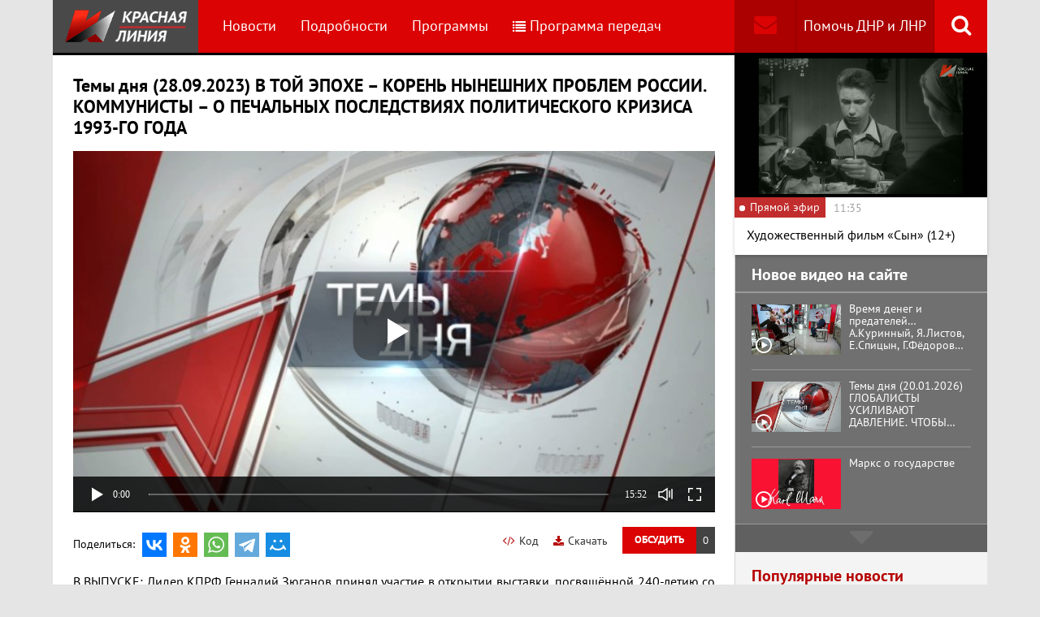

--- FILE ---
content_type: text/html; charset=UTF-8
request_url: https://www.rline.tv/programs/temy-dnya/video-303569/
body_size: 13827
content:
<!DOCTYPE html>
<html class="no-js" lang="ru">
<head>
    <meta charset="utf-8">
    <meta http-equiv="X-UA-Compatible" content="IE=edge,chrome=1">
	<title>Темы дня (28.09.2023) В ТОЙ ЭПОХЕ – КОРЕНЬ НЫНЕШНИХ ПРОБЛЕМ РОССИИ. КОММУНИСТЫ – О ПЕЧАЛЬНЫХ ПОСЛЕДСТВИЯХ ПОЛИТИЧЕСКОГО КРИЗИСА 1993-ГО ГОДА - Программа Темы дня - телеканал «Красная Линия»</title>

    <meta name="keywords" content="политические новости россии, телеканал, КПРФ, онлайн тв, rline, политические новости, новости политики, интернет тв, онлайн политические новости, красная линия" />
<meta name="description" content="В ВЫПУСКЕ: Лидер КПРФ Геннадий Зюганов принял участие в открытии выставки, посвящённой 240-летию со дня основания Севастополя. В той эпохе – корень ны..." />

    <meta name="viewport" content="width=device-width">
	<meta property="og:title" content="Темы дня (28.09.2023) В ТОЙ ЭПОХЕ – КОРЕНЬ НЫНЕШНИХ ПРОБЛЕМ РОССИИ. КОММУНИСТЫ – О ПЕЧАЛЬНЫХ ПОСЛЕДСТВИЯХ ПОЛИТИЧЕСКОГО КРИЗИСА 1993-ГО ГОДА - Программа Темы дня" />
	<meta property="og:description" content="В ВЫПУСКЕ: Лидер КПРФ Геннадий Зюганов принял участие в открытии выставки, посвящённой 240-летию со дня основания Севастополя. В той эпохе – корень ны..." />
    <meta property="og:image" content="https://s55424.cdn.ngenix.net/upload/iblock/120/iivpaj179ve7x7q59n5130zrvsnjg719/Temy-dnya-2020_03_20.jpeg" />
    <meta property="og:site_name" content="Телеканал «Красная Линия»"/>
	<meta property="fb:app_id" content="352478125190862"/>

            <link rel="stylesheet" href="https://s55424.cdn.ngenix.net/static/css/build.css?278">
    
    <link rel="apple-touch-icon" sizes="180x180" href="https://s55424.cdn.ngenix.net/static/i/icons/apple-touch-icon.png?278">
    <link rel="icon" type="image/png" href="https://s55424.cdn.ngenix.net/static/i/icons/favicon-32x32.png?278" sizes="32x32">
    <link rel="icon" type="image/png" href="https://s55424.cdn.ngenix.net/static/i/icons/favicon-16x16.png?278" sizes="16x16">
    <link rel="icon" type="image/png" href="https://s55424.cdn.ngenix.net/static/i/icons/android-chrome-512x512.png?278" sizes="512x512">
    <link rel="icon" type="image/png" href="https://s55424.cdn.ngenix.net/static/i/icons/android-chrome-192x192.png?278" sizes="192x192">
    <link rel="icon" type="shortcut icon" href="https://s55424.cdn.ngenix.net/favicon.ico?278" sizes="16x16">
    <link rel="manifest" href="https://s55424.cdn.ngenix.net/manifest.json?278">
    <link rel="mask-icon" href="https://s55424.cdn.ngenix.net/static/i/icons/safari-pinned-tab.svg?278" color="#d40505">
    <meta name="apple-mobile-web-app-title" content="Красная линия">
    <meta name="application-name" content="Красная линия">
    <meta name="theme-color" content="#ffffff">
    <script>
        var isMobile = false,
            pathOnlineVideo480 = 'https://s55766.cdn.ngenix.net/s55766-media-origin/rline_high/index.m3u8',
            pathOnlineVideo360 = 'https://s55766.cdn.ngenix.net/s55766-media-origin/rline_low/index.m3u8';
    </script>

            <!-- Google tag (gtag.js) -->
<script async src="https://www.googletagmanager.com/gtag/js?id=G-4V1PRGJHWK"></script>
<script>
  window.dataLayer = window.dataLayer || [];
  function gtag(){dataLayer.push(arguments);}
  gtag('js', new Date());

  gtag('config', 'G-4V1PRGJHWK');
</script>    </head>
<body>
    <div class="js-page page-wrap">
        <div class="page--padding_bottom">
                        <div class="header js-header">
                <div class="g-width">
					<div class="header__search">
	<div class="header__search-ico js-show-header-search"><i class="fa fa-search" aria-hidden="true"></i></div>
	<form action="/search/" class="header__search-form js-header-search">
		<div class="header__search-form__cont">
		    <input type="text" name="q"  placeholder="Поиск по сайту" class="header__search-input form-input js-header-search-input">
		    <div class="button header__search-submit">
		    	<div class="button__cont">Найти</div>
		    	<input type="submit" value="Найти">
		    </div>
		</div>
	</form>
</div>                    <div class="header__addition">
                        <a href="/report/" title="Обратная связь" class="header__addition-fb"><i class="fa fa-envelope" aria-hidden="true"></i></a>
                        <a href="/donate/" class="header__addition-donate">Помочь ДНР и ЛНР</a>
                    </div>
                                        <a href="/" class="header__logo in-bl"><img src="https://s55424.cdn.ngenix.net/static/i/logo.png?278" alt=""></a>
                        <div class="header__menu">
												<div class="header__menu-item">
					<a href="/news/" data-id="1" class="js-menu-link header__menu-link">
						Новости					</a>
					<div class="header__menu-sub js-menu-sub" data-id="1">
																		<div class="header__menu-item">
					<a href="/news/rubric-voennoe-obozrenie/" class="header__menu-link">
						Военное обозрение					</a>
				</div>
																		<div class="header__menu-item">
					<a href="/news/rubric-za-rubezhom/" class="header__menu-link">
						За рубежом					</a>
				</div>
																		<div class="header__menu-item">
					<a href="/news/rubric-kprf/" class="header__menu-link">
						КПРФ					</a>
				</div>
																		<div class="header__menu-item">
					<a href="/news/rubric-nauka-i-tekhnika/" class="header__menu-link">
						Наука и техника					</a>
				</div>
																		<div class="header__menu-item">
					<a href="/news/rubric-obshchestvo/" class="header__menu-link">
						Общество					</a>
				</div>
																		<div class="header__menu-item">
					<a href="/news/rubric-politika/" class="header__menu-link">
						Политика					</a>
				</div>
																		<div class="header__menu-item">
					<a href="/news/rubric-sport/" class="header__menu-link">
						Спорт					</a>
				</div>
																		<div class="header__menu-item">
					<a href="/news/rubric-ekonomika/" class="header__menu-link">
						Экономика					</a>
				</div>
															</div></div>										<div class="header__menu-item">
					<a href="/podrobnosti/" class="header__menu-link">
						Подробности					</a>
				</div>
																		<div class="header__menu-item">
					<a href="/programs/" data-id="11" class="js-menu-link header__menu-link">
						Программы					</a>
					<div class="header__menu-sub js-menu-sub" data-id="11">
																		<div class="header__menu-item">
					<a href="/programs/tochka-zreniya/" class="header__menu-link">
						Точка зрения					</a>
				</div>
																		<div class="header__menu-item">
					<a href="/programs/temy-dnya/" class="header__menu-link header__menu-link--active">
						Темы дня					</a>
				</div>
																		<div class="header__menu-item">
					<a href="/programs/bodryashchie-frazy/" class="header__menu-link">
						Бодрящие фразы					</a>
				</div>
																		<div class="header__menu-item">
					<a href="/programs/ryadom-s-toboy/" class="header__menu-link">
						Рядом с тобой					</a>
				</div>
																		<div class="header__menu-item">
					<a href="/programs/khuk-sleva/" class="header__menu-link">
						Хук слева					</a>
				</div>
																		<div class="header__menu-item">
					<a href="/programs/brendy-sovetskoy-epokhi/" class="header__menu-link">
						Бренды Советской эпохи					</a>
				</div>
																		<div class="header__menu-item">
					<a href="/programs/spetsialnyy-reportazh/" class="header__menu-link">
						Специальный репортаж					</a>
				</div>
																		<div class="header__menu-item">
					<a href="/programs/intervyu/" class="header__menu-link">
						Интервью					</a>
				</div>
																		<div class="header__menu-item">
					<a href="/programs/dokumentalnye-filmy/" class="header__menu-link">
						Документальные фильмы					</a>
				</div>
																		<div class="header__menu-item">
					<a href="/programs/stoit-zadumatsya/" class="header__menu-link">
						Стоит заДУМАться					</a>
				</div>
																		<div class="header__menu-item">
					<a href="/programs/obshchestvenno-politicheskaya-programma-telesoskob/" class="header__menu-link">
						Общественно-политическая программа &quot;Телесоскоб&quot;					</a>
				</div>
																		<div class="header__menu-item">
					<a href="/programs/obshchestvenno-politicheskaya-programma-politpros/" class="header__menu-link">
						Общественно-политическая программа &quot;ПолитПрос&quot;					</a>
				</div>
																		<div class="header__menu-item">
					<a href="/programs/krasnaya-liniya-predstavlyaet/" class="header__menu-link">
						&quot;Красная линия&quot; представляет					</a>
				</div>
															</div></div>										<div class="header__menu-item">
					<a href="/schedule/" class="header__menu-link header__menu-item--selected">
						<i class='fa fa-list' aria-hidden='true'></i>Программа передач					</a>
				</div>
										    </div>
                </div>
            </div>
                                    <div class="header-border"></div>
            <div class="header-overlay js-header-overlay"></div>
            <div class="content">
                <div class="g-width clearfix">
                    <div class="content-left js-content-left">
                    							<h1>Темы дня (28.09.2023) В ТОЙ ЭПОХЕ – КОРЕНЬ НЫНЕШНИХ ПРОБЛЕМ РОССИИ. КОММУНИСТЫ – О ПЕЧАЛЬНЫХ ПОСЛЕДСТВИЯХ ПОЛИТИЧЕСКОГО КРИЗИСА 1993-ГО ГОДА</h1>
						

 
    <div class="video-container loading js-video-wrap video-detail__player">
        <div class="js-video" id="videoplayer-303569" data-id="303569" data-file="https://s27793.cdn.ngenix.net/upload/iblock/455/r3y2sxpp8j6c6q9it66nl1ynegjek8sq/Temy_dnya_2023_09_28w854h480.mp4" data-pic="https://s55424.cdn.ngenix.net/upload/resize_cache/iblock/120/iivpaj179ve7x7q59n5130zrvsnjg719/700_700_140cd750bba9870f18aada2478b24840a/Temy-dnya-2020_03_20.jpeg"></div>
    </div>

    <div class="video-detail__button js-comment-button">
        <div class="button"><div class="button__cont">Обсудить</div></div>
        <div class="button button--color_dark"><div class="button__cont js-comment-button-count"></div></div>
    </div>

    <a href="/attach/upload/iblock/455/r3y2sxpp8j6c6q9it66nl1ynegjek8sq/Temy_dnya_2023_09_28w854h480.mp4" target="_blank" class="video-detail__download">
        <i class="fa fa-download" aria-hidden="true"></i>Скачать
    </a>

    <div class="video-detail__code js-video-code-show">
        <i class="fa fa-code" aria-hidden="true"></i>Код
    </div>

    <div class="video-detail__social">
        <div class="video-detail__social-head in-bl">Поделиться:</div>
        <div class="social-likes">
	<div class="ya-share2" data-services="vkontakte,odnoklassniki,whatsapp,telegram,moimir" data-url="https://www.rline.tv/programs/temy-dnya/video-303569/" data-title="Темы дня (28.09.2023) В ТОЙ ЭПОХЕ – КОРЕНЬ НЫНЕШНИХ ПРОБЛЕМ РОССИИ. КОММУНИСТЫ – О ПЕЧАЛЬНЫХ ПОСЛЕДСТВИЯХ ПОЛИТИЧЕСКОГО КРИЗИСА 1993-ГО ГОДА"></div>
</div>    </div>

<div class="video-detail__txt">
	    В ВЫПУСКЕ: Лидер КПРФ Геннадий Зюганов принял участие в открытии выставки, посвящённой 240-летию со дня основания Севастополя. В той эпохе – корень нынешних проблем России: Коммунисты — о печальных последствиях политического кризиса 1993-го года. Всё для победы! Коммунисты Нижнекамска отправили в подшефный Лисичанск на территории ЛНР очередной гуманитарный груз.</div>

<script>
    var videoCodeShare = '&lt;video width="640" height="360" controls="controls" poster="https://s55424.cdn.ngenix.net/upload/resize_cache/iblock/120/iivpaj179ve7x7q59n5130zrvsnjg719/700_700_140cd750bba9870f18aada2478b24840a/Temy-dnya-2020_03_20.jpeg"&gt;&lt;source src="https://s27793.cdn.ngenix.net/upload/iblock/455/r3y2sxpp8j6c6q9it66nl1ynegjek8sq/Temy_dnya_2023_09_28w854h480.mp4">&lt;/video&gt;';
</script>

<div class="video-detail__popup js-video-code-popup">
    <div class="video-detail__popup-overlay js-video-code-close"></div>
    <div class="video-detail__popup-content">
        <div class="video-detail__popup-close js-video-code-close"><i class="fa fa-times" aria-hidden="true"></i></div>
        <div class="video-detail__popup-padding">
            <div class="video-detail__popup-head">Код плеера на сайт</div>
            <textarea name="" id="" cols="30" class="js-video-code"></textarea>
        </div>
    </div>
</div>		
<h2>Последние комментарии</h2>

<script type="text/javascript">
	var save_id = -1;
	var generatedString = "";

	 
		var to_moderate = 0;
	
	var PLEASE_ENTER_COMMENT = "Вы не ввели текст комментария!";
	var PLEASE_ENTER_NAME = "Вы не ввели имя!";
	var INVALID_EMAIL = "Неверный формат электронной почты";
	var CONFIRMATION_MULTI = "Уверены, что хотите удалить комментарий? ВНИМАНИЕ: все дочерние комментарии тоже будут удалены!";
	var CONFIRMATION_SINGLE = "Вы уверены, что хотите удалить комментарий?";	
	var ROBOT_ERROR = "Вы робот?";
	var DEL_SUCCESS_MULTI = "Комментарий и все дочерние удалены!";
	var DEL_SUCCESS_SINGLE = "Комментарий удален!";

	var TYPE_LINK = "Введите ссылку";
	var TYPE_IMAGE = "Введите ссылку на картинку";
	var TYPE_LINK_TEXT = "Введите текст ссылки";

	var CUT_COMMENTS = 0;
</script>
<div class="js-comments">
		<noindex>
	<div class="comments">
		<div class="js-comments-count hidden">0</div>
									<p style="font-style:italic; padding-top:5px; margin-bottom:15px;">Нет ни одного комментария, будьте первыми!</p>
		        <div class="js-comments-list">
		        </div>
		<a id="comment_0"></a>   
		<div class="comment-reply">
								</div>
		 
			Чтобы оставить комментарий, вам необходимо <a href="/auth/?back_url=%2Fprograms%2Ftemy-dnya%2Fvideo-303569%2F">авторизоваться</a>
			<br>
				<div id="reply_to_0"></div>
		
			</div>
	</noindex></div><h2>Смотрите также</h2>
    <div class="video-list">
        <div class="column-three clearfix">
            <div class="video-list__row clearfix">
							                <div class="column">
                    <a href="/programs/temy-dnya/video-330773/" title="Темы дня (20.01.2026) ГЛОБАЛИСТЫ УСИЛИВАЮТ ДАВЛЕНИЕ. ЧТОБЫ СТАТЬ СИЛЬНЕЕ, РОССИИ ПРИДЁТСЯ СЕРЬЁЗНО ИЗМЕНИТЬСЯ. ГЕННАДИЙ ЗЮГАНОВ ДАЛ ОЦЕНКУ СИТУАЦИИ В СТРАНЕ И МИРЕ. " class="video-list__item">
                        <span class="video-list__pic">
                            <i aria-hidden="true" class="fa fa-play-circle-o"></i>
                            <img src="https://s55424.cdn.ngenix.net/upload/resize_cache/iblock/f53/18pu33nkij6sp31gxk17h1g89oq0vqrg/250_140_240cd750bba9870f18aada2478b24840a/Temy-dnya-2020_03_20.jpeg" alt="Темы дня (20.01.2026) ГЛОБАЛИСТЫ УСИЛИВАЮТ ДАВЛЕНИЕ. ЧТОБЫ СТАТЬ СИЛЬНЕЕ, РОССИИ ПРИДЁТСЯ СЕРЬЁЗНО ИЗМЕНИТЬСЯ. ГЕННАДИЙ ЗЮГАНОВ ДАЛ ОЦЕНКУ СИТУАЦИИ В СТРАНЕ И МИРЕ. " />                        </span>
                        <span class="video-list__name">Темы дня (20.01.2026) ГЛОБАЛИСТЫ УСИЛИВАЮТ ДАВЛЕНИЕ. ЧТОБЫ СТАТЬ СИЛЬНЕЕ, РОССИИ ПРИДЁТСЯ СЕРЬЁЗНО ИЗМЕНИТЬСЯ. ГЕННАДИЙ ЗЮГАНОВ ДАЛ ОЦЕНКУ СИТУАЦИИ В СТРАНЕ И МИРЕ. </span>
                    </a>
                </div>
							                <div class="column">
                    <a href="/programs/temy-dnya/video-330764/" title="Темы дня (19.01.2026)    ЗА 35 ЛЕТ ОТЕЧЕСТВЕННЫЙ ТЭК ВЫРОС НА 9 ПРОЦЕНТОВ, А КИТАЙСКИЙ —  В 11 С ПОЛОВИНОЙ РАЗ. ЕСТЬ ЛИ У РОССИИ ШАНС РЕАНИМИРОВАТЬ ОТРАСЛЬ И ДОГНАТЬ ЛИДЕРОВ? " class="video-list__item">
                        <span class="video-list__pic">
                            <i aria-hidden="true" class="fa fa-play-circle-o"></i>
                            <img src="https://s55424.cdn.ngenix.net/upload/resize_cache/iblock/1e5/914y34zk2nq1g1vv6446l26s707xtrke/250_140_240cd750bba9870f18aada2478b24840a/Temy-dnya-2020_03_20.jpeg" alt="Темы дня (19.01.2026)    ЗА 35 ЛЕТ ОТЕЧЕСТВЕННЫЙ ТЭК ВЫРОС НА 9 ПРОЦЕНТОВ, А КИТАЙСКИЙ —  В 11 С ПОЛОВИНОЙ РАЗ. ЕСТЬ ЛИ У РОССИИ ШАНС РЕАНИМИРОВАТЬ ОТРАСЛЬ И ДОГНАТЬ ЛИДЕРОВ? " />                        </span>
                        <span class="video-list__name">Темы дня (19.01.2026)    ЗА 35 ЛЕТ ОТЕЧЕСТВЕННЫЙ ТЭК ВЫРОС НА 9 ПРОЦЕНТОВ, А КИТАЙСКИЙ —  В 11 С ПОЛОВИНОЙ РАЗ. ЕСТЬ ЛИ У РОССИИ ШАНС РЕАНИМИРОВАТЬ ОТРАСЛЬ И ДОГНАТЬ ЛИДЕРОВ? </span>
                    </a>
                </div>
							                <div class="column">
                    <a href="/programs/temy-dnya/video-330749/" title="Темы дня (16.01.2026)    КУДА УЖ ХУЖЕ? БОЛЬШИНСТВО РОССИЯН УВЕРЕНО: 26-Й ГОД БУДЕТ СЛОЖНЕЕ ПРЕДЫДУЩЕГО. ЭКОНОМИСТЫ И ПОЛИТИКИ РАЗДЕЛЯЮТ ЭТО МНЕНИЕ." class="video-list__item">
                        <span class="video-list__pic">
                            <i aria-hidden="true" class="fa fa-play-circle-o"></i>
                            <img src="https://s55424.cdn.ngenix.net/upload/resize_cache/iblock/d7d/k8appkryylcv0gkkd19ipiysbciqb5q8/250_140_240cd750bba9870f18aada2478b24840a/Temy-dnya-2020_03_20.jpeg" alt="Темы дня (16.01.2026)    КУДА УЖ ХУЖЕ? БОЛЬШИНСТВО РОССИЯН УВЕРЕНО: 26-Й ГОД БУДЕТ СЛОЖНЕЕ ПРЕДЫДУЩЕГО. ЭКОНОМИСТЫ И ПОЛИТИКИ РАЗДЕЛЯЮТ ЭТО МНЕНИЕ." />                        </span>
                        <span class="video-list__name">Темы дня (16.01.2026)    КУДА УЖ ХУЖЕ? БОЛЬШИНСТВО РОССИЯН УВЕРЕНО: 26-Й ГОД БУДЕТ СЛОЖНЕЕ ПРЕДЫДУЩЕГО. ЭКОНОМИСТЫ И ПОЛИТИКИ РАЗДЕЛЯЮТ ЭТО МНЕНИЕ.</span>
                    </a>
                </div>
								            	</div>
	            </div>
	            <div class="column-three clearfix">
	                <div class="video-list__row clearfix">
				                <div class="column">
                    <a href="/programs/temy-dnya/video-330578/" title="Темы дня (15.01.2026)  ДЕПУТАТЫ ФРАКЦИИ КПРФ ПЕРЕД ВЕСЕННЕЙ СЕССИЕЙ НА БРИФИНГЕ ОБОЗНАЧИЛИ КРУГ ПЕРВООЧЕРЕДНЫХ ЗАДАЧ В ОБЛАСТИ ЗАКОНОТВОРЧЕСТВА." class="video-list__item">
                        <span class="video-list__pic">
                            <i aria-hidden="true" class="fa fa-play-circle-o"></i>
                            <img src="https://s55424.cdn.ngenix.net/upload/resize_cache/iblock/5a6/f5aw6qoi9nogha52rxb0vcnf13t3q3gj/250_140_240cd750bba9870f18aada2478b24840a/Temy-dnya-2020_03_20.jpeg" alt="Темы дня (15.01.2026)  ДЕПУТАТЫ ФРАКЦИИ КПРФ ПЕРЕД ВЕСЕННЕЙ СЕССИЕЙ НА БРИФИНГЕ ОБОЗНАЧИЛИ КРУГ ПЕРВООЧЕРЕДНЫХ ЗАДАЧ В ОБЛАСТИ ЗАКОНОТВОРЧЕСТВА." />                        </span>
                        <span class="video-list__name">Темы дня (15.01.2026)  ДЕПУТАТЫ ФРАКЦИИ КПРФ ПЕРЕД ВЕСЕННЕЙ СЕССИЕЙ НА БРИФИНГЕ ОБОЗНАЧИЛИ КРУГ ПЕРВООЧЕРЕДНЫХ ЗАДАЧ В ОБЛАСТИ ЗАКОНОТВОРЧЕСТВА.</span>
                    </a>
                </div>
							                <div class="column">
                    <a href="/programs/temy-dnya/video-330568/" title="Темы дня (14.01.2026)   США УЖЕ НЕ СКРЫВАЮТ СВОИХ АГРЕССИВНЫХ НАМЕРЕНИЙ. ЧТО ДЕЛАТЬ РОССИИ? ЛИДЕР КПРФ ГЕННАДИЙ ЗЮГАНОВ ОБОЗНАЧИЛ ГЛАВНЫЕ ЗАДАЧИ, СТОЯЩИЕ СЕГОДНЯ ПЕРЕД СТРАНОЙ. " class="video-list__item">
                        <span class="video-list__pic">
                            <i aria-hidden="true" class="fa fa-play-circle-o"></i>
                            <img src="https://s55424.cdn.ngenix.net/upload/resize_cache/iblock/c32/thatcgzi07srpdqv139sac67m0xuxojz/250_140_240cd750bba9870f18aada2478b24840a/Temy-dnya-2020_03_20.jpeg" alt="Темы дня (14.01.2026)   США УЖЕ НЕ СКРЫВАЮТ СВОИХ АГРЕССИВНЫХ НАМЕРЕНИЙ. ЧТО ДЕЛАТЬ РОССИИ? ЛИДЕР КПРФ ГЕННАДИЙ ЗЮГАНОВ ОБОЗНАЧИЛ ГЛАВНЫЕ ЗАДАЧИ, СТОЯЩИЕ СЕГОДНЯ ПЕРЕД СТРАНОЙ. " />                        </span>
                        <span class="video-list__name">Темы дня (14.01.2026)   США УЖЕ НЕ СКРЫВАЮТ СВОИХ АГРЕССИВНЫХ НАМЕРЕНИЙ. ЧТО ДЕЛАТЬ РОССИИ? ЛИДЕР КПРФ ГЕННАДИЙ ЗЮГАНОВ ОБОЗНАЧИЛ ГЛАВНЫЕ ЗАДАЧИ, СТОЯЩИЕ СЕГОДНЯ ПЕРЕД СТРАНОЙ. </span>
                    </a>
                </div>
							                <div class="column">
                    <a href="/programs/temy-dnya/video-330557/" title="Темы дня (13.01.2026)   НОВАЯ КАДРОВАЯ ПОЛИТИКА ВО ВЛАСТНЫХ СТРУКТУРАХ И ИЗМЕНЕНИЕ КУРСА. ПО МНЕНИЮ КОММУНИСТОВ, ЭТО ПЕРВООЧЕРЕДНЫЕ ЗАДАЧИ, СТОЯЩИЕ СЕГОДНЯ ПЕРЕД СТРАНОЙ." class="video-list__item">
                        <span class="video-list__pic">
                            <i aria-hidden="true" class="fa fa-play-circle-o"></i>
                            <img src="https://s55424.cdn.ngenix.net/upload/resize_cache/iblock/a57/er9fmwfb147zyey48cqb8zjibufr8l09/250_140_240cd750bba9870f18aada2478b24840a/Temy-dnya-2020_03_20.jpeg" alt="Темы дня (13.01.2026)   НОВАЯ КАДРОВАЯ ПОЛИТИКА ВО ВЛАСТНЫХ СТРУКТУРАХ И ИЗМЕНЕНИЕ КУРСА. ПО МНЕНИЮ КОММУНИСТОВ, ЭТО ПЕРВООЧЕРЕДНЫЕ ЗАДАЧИ, СТОЯЩИЕ СЕГОДНЯ ПЕРЕД СТРАНОЙ." />                        </span>
                        <span class="video-list__name">Темы дня (13.01.2026)   НОВАЯ КАДРОВАЯ ПОЛИТИКА ВО ВЛАСТНЫХ СТРУКТУРАХ И ИЗМЕНЕНИЕ КУРСА. ПО МНЕНИЮ КОММУНИСТОВ, ЭТО ПЕРВООЧЕРЕДНЫЕ ЗАДАЧИ, СТОЯЩИЕ СЕГОДНЯ ПЕРЕД СТРАНОЙ.</span>
                    </a>
                </div>
								            	</div>
	            </div>
	            <div class="column-three clearfix">
	                <div class="video-list__row clearfix">
				                <div class="column">
                    <a href="/programs/temy-dnya/video-330548/" title="Темы дня (12.01.2026)    ПО МАРШРУТУ 149-ГО ГУМАНИТАРНОГО КОНВОЯ КПРФ. В КОНЦЕ ГОДА ПРЕДСТАВИТЕЛИ ЦК ПАРТИИ ПОБЫВАЛИ С РАБОЧИМИ ПОЕЗДКАМИ В ПРИГРАНИЧНЫХ И НОВЫХ РЕГИОНАХ СТРАНЫ." class="video-list__item">
                        <span class="video-list__pic">
                            <i aria-hidden="true" class="fa fa-play-circle-o"></i>
                            <img src="https://s55424.cdn.ngenix.net/upload/resize_cache/iblock/ae2/zxraubs39mez5drpi3ucj3nu7qqyoala/250_140_240cd750bba9870f18aada2478b24840a/Temy-dnya-2020_03_20.jpeg" alt="Темы дня (12.01.2026)    ПО МАРШРУТУ 149-ГО ГУМАНИТАРНОГО КОНВОЯ КПРФ. В КОНЦЕ ГОДА ПРЕДСТАВИТЕЛИ ЦК ПАРТИИ ПОБЫВАЛИ С РАБОЧИМИ ПОЕЗДКАМИ В ПРИГРАНИЧНЫХ И НОВЫХ РЕГИОНАХ СТРАНЫ." />                        </span>
                        <span class="video-list__name">Темы дня (12.01.2026)    ПО МАРШРУТУ 149-ГО ГУМАНИТАРНОГО КОНВОЯ КПРФ. В КОНЦЕ ГОДА ПРЕДСТАВИТЕЛИ ЦК ПАРТИИ ПОБЫВАЛИ С РАБОЧИМИ ПОЕЗДКАМИ В ПРИГРАНИЧНЫХ И НОВЫХ РЕГИОНАХ СТРАНЫ.</span>
                    </a>
                </div>
							                <div class="column">
                    <a href="/programs/temy-dnya/video-330340/" title="Темы дня (30.12.2025)  МИР СТАНОВИТСЯ МНОГОПОЛЯРНЫМ И ЭТО ВАЖНЫЙ ГЕОПОЛИТИЧЕСКИЙ ИТОГ ГОДА. ПО МНЕНИЮ КОММУНИСТОВ, ГЛАВНЫМИ СОЮЗНИКАМИ РОССИИ ПО-ПРЕЖНЕМУ ОСТАЮТСЯ ПРЕЖДЕ ВСЕГО СТРАНЫ ЛЕВОГО ИДЕОЛОГИЧЕСКОГО СПЕКТРА. " class="video-list__item">
                        <span class="video-list__pic">
                            <i aria-hidden="true" class="fa fa-play-circle-o"></i>
                            <img src="https://s55424.cdn.ngenix.net/upload/resize_cache/iblock/60f/u19vvddvdtjfnwfmraa7lo5csyzj1v28/250_140_240cd750bba9870f18aada2478b24840a/Temy-dnya-2020_03_20.jpeg" alt="Темы дня (30.12.2025)  МИР СТАНОВИТСЯ МНОГОПОЛЯРНЫМ И ЭТО ВАЖНЫЙ ГЕОПОЛИТИЧЕСКИЙ ИТОГ ГОДА. ПО МНЕНИЮ КОММУНИСТОВ, ГЛАВНЫМИ СОЮЗНИКАМИ РОССИИ ПО-ПРЕЖНЕМУ ОСТАЮТСЯ ПРЕЖДЕ ВСЕГО СТРАНЫ ЛЕВОГО ИДЕОЛОГИЧЕСКОГО СПЕКТРА. " />                        </span>
                        <span class="video-list__name">Темы дня (30.12.2025)  МИР СТАНОВИТСЯ МНОГОПОЛЯРНЫМ И ЭТО ВАЖНЫЙ ГЕОПОЛИТИЧЕСКИЙ ИТОГ ГОДА. ПО МНЕНИЮ КОММУНИСТОВ, ГЛАВНЫМИ СОЮЗНИКАМИ РОССИИ ПО-ПРЕЖНЕМУ ОСТАЮТСЯ ПРЕЖДЕ ВСЕГО СТРАНЫ ЛЕВОГО ИДЕОЛОГИЧЕСКОГО СПЕКТРА. </span>
                    </a>
                </div>
							                <div class="column">
                    <a href="/programs/temy-dnya/video-330337/" title="Темы дня (29.12.2025)  С ДВЕ ТЫСЯЧИ ЧЕТЫРНАДЦАТОГО ГОДА КПРФ ОТПРАВИЛА НА ДОНБАСС БОЛЕЕ ТРИДЦАТИ ТЫСЯЧ ТОНН ГРУЗА. ТОЛЬКО В ЭТОМ ГОДУ ДЛЯ ПОМОЩИ ФРОНТУ БЫЛО СОБРАНО СЕМНАДЦАТЬ ГУМАНИТАРНЫХ КОНВОЕВ. " class="video-list__item">
                        <span class="video-list__pic">
                            <i aria-hidden="true" class="fa fa-play-circle-o"></i>
                            <img src="https://s55424.cdn.ngenix.net/upload/resize_cache/iblock/e4b/uzbexj5is970mgfk63ogz24e292okz0u/250_140_240cd750bba9870f18aada2478b24840a/Temy-dnya-2020_03_20.jpeg" alt="Темы дня (29.12.2025)  С ДВЕ ТЫСЯЧИ ЧЕТЫРНАДЦАТОГО ГОДА КПРФ ОТПРАВИЛА НА ДОНБАСС БОЛЕЕ ТРИДЦАТИ ТЫСЯЧ ТОНН ГРУЗА. ТОЛЬКО В ЭТОМ ГОДУ ДЛЯ ПОМОЩИ ФРОНТУ БЫЛО СОБРАНО СЕМНАДЦАТЬ ГУМАНИТАРНЫХ КОНВОЕВ. " />                        </span>
                        <span class="video-list__name">Темы дня (29.12.2025)  С ДВЕ ТЫСЯЧИ ЧЕТЫРНАДЦАТОГО ГОДА КПРФ ОТПРАВИЛА НА ДОНБАСС БОЛЕЕ ТРИДЦАТИ ТЫСЯЧ ТОНН ГРУЗА. ТОЛЬКО В ЭТОМ ГОДУ ДЛЯ ПОМОЩИ ФРОНТУ БЫЛО СОБРАНО СЕМНАДЦАТЬ ГУМАНИТАРНЫХ КОНВОЕВ. </span>
                    </a>
                </div>
								            	</div>
	            </div>
	            <div class="column-three clearfix">
	                <div class="video-list__row clearfix">
				                <div class="column">
                    <a href="/programs/temy-dnya/video-330197/" title="Темы дня (26.12.2025)  ДЕПУТАТЫ ГОСУДАРСТВЕННОЙ ДУМЫ ПОДВОДЯТ ИТОГИ РАБОТЫ ОСЕННЕЙ СЕССИИ И В УХОДЯЩЕМ ГОДУ. " class="video-list__item">
                        <span class="video-list__pic">
                            <i aria-hidden="true" class="fa fa-play-circle-o"></i>
                            <img src="https://s55424.cdn.ngenix.net/upload/resize_cache/iblock/3ae/lezljslo8u5qrxly28i4i6f77lnndzn5/250_140_240cd750bba9870f18aada2478b24840a/Temy-dnya-2020_03_20.jpeg" alt="Темы дня (26.12.2025)  ДЕПУТАТЫ ГОСУДАРСТВЕННОЙ ДУМЫ ПОДВОДЯТ ИТОГИ РАБОТЫ ОСЕННЕЙ СЕССИИ И В УХОДЯЩЕМ ГОДУ. " />                        </span>
                        <span class="video-list__name">Темы дня (26.12.2025)  ДЕПУТАТЫ ГОСУДАРСТВЕННОЙ ДУМЫ ПОДВОДЯТ ИТОГИ РАБОТЫ ОСЕННЕЙ СЕССИИ И В УХОДЯЩЕМ ГОДУ. </span>
                    </a>
                </div>
							                <div class="column">
                    <a href="/programs/temy-dnya/video-330067/" title="Темы дня (25.12.2025) ПОЛТОРА МИЛЛИОНА БОГАТЫХ РОССИЯН ВЛАДЕЮТ СОСТОЯНИЕМ В 76 РАЗ ПРЕВЫШАЮЩИМ СОСТОЯНИЕ НАИМЕНЕЕ ОБЕСПЕЧЕННЫХ. К ЧЕМУ ПРИВЕДЁТ СОЦИАЛЬНОЕ НЕРАВЕНСТВО? " class="video-list__item">
                        <span class="video-list__pic">
                            <i aria-hidden="true" class="fa fa-play-circle-o"></i>
                            <img src="https://s55424.cdn.ngenix.net/upload/resize_cache/iblock/a83/z4ntdd13690mwg7rprn219jo7c1ay9ol/250_140_240cd750bba9870f18aada2478b24840a/Temy-dnya-2020_03_20.jpeg" alt="Темы дня (25.12.2025) ПОЛТОРА МИЛЛИОНА БОГАТЫХ РОССИЯН ВЛАДЕЮТ СОСТОЯНИЕМ В 76 РАЗ ПРЕВЫШАЮЩИМ СОСТОЯНИЕ НАИМЕНЕЕ ОБЕСПЕЧЕННЫХ. К ЧЕМУ ПРИВЕДЁТ СОЦИАЛЬНОЕ НЕРАВЕНСТВО? " />                        </span>
                        <span class="video-list__name">Темы дня (25.12.2025) ПОЛТОРА МИЛЛИОНА БОГАТЫХ РОССИЯН ВЛАДЕЮТ СОСТОЯНИЕМ В 76 РАЗ ПРЕВЫШАЮЩИМ СОСТОЯНИЕ НАИМЕНЕЕ ОБЕСПЕЧЕННЫХ. К ЧЕМУ ПРИВЕДЁТ СОЦИАЛЬНОЕ НЕРАВЕНСТВО? </span>
                    </a>
                </div>
							                <div class="column">
                    <a href="/programs/temy-dnya/video-330063/" title="Темы дня (24.12.2025)  ГЕННАДИЙ ЗЮГАНОВ ПОДВЁЛ ИТОГИ РАБОТЫ ГОСУДАРСТВЕННОЙ ДУМЫ И КОЛЛЕГ ПО ФРАКЦИИ КПРФ В УХОДЯЩЕМ ГОДУ. " class="video-list__item">
                        <span class="video-list__pic">
                            <i aria-hidden="true" class="fa fa-play-circle-o"></i>
                            <img src="https://s55424.cdn.ngenix.net/upload/resize_cache/iblock/991/2ckmupbrmleqa41i74heh4ucz5i3dzlg/250_140_240cd750bba9870f18aada2478b24840a/Temy-dnya-2020_03_20.jpeg" alt="Темы дня (24.12.2025)  ГЕННАДИЙ ЗЮГАНОВ ПОДВЁЛ ИТОГИ РАБОТЫ ГОСУДАРСТВЕННОЙ ДУМЫ И КОЛЛЕГ ПО ФРАКЦИИ КПРФ В УХОДЯЩЕМ ГОДУ. " />                        </span>
                        <span class="video-list__name">Темы дня (24.12.2025)  ГЕННАДИЙ ЗЮГАНОВ ПОДВЁЛ ИТОГИ РАБОТЫ ГОСУДАРСТВЕННОЙ ДУМЫ И КОЛЛЕГ ПО ФРАКЦИИ КПРФ В УХОДЯЩЕМ ГОДУ. </span>
                    </a>
                </div>
								            	</div>
	            </div>
	            <div class="column-three clearfix">
	                <div class="video-list__row clearfix">
				                <div class="column">
                    <a href="/programs/temy-dnya/video-330050/" title="Темы дня (23.12.2025)  ГЕННАДИЙ ЗЮГАНОВ, ВЫСТУПАЯ ПЕРЕД ЖУРНАЛИСТАМИ В ГОСДУМЕ, ПОДВЁЛ ИТОГИ ПАРТИЙНОЙ И ПАРЛАМЕНТСКОЙ РАБОТЫ КПРФ В УХОДЯЩЕМ ГОДУ. " class="video-list__item">
                        <span class="video-list__pic">
                            <i aria-hidden="true" class="fa fa-play-circle-o"></i>
                            <img src="https://s55424.cdn.ngenix.net/upload/resize_cache/iblock/210/qridrtxakm0cna65z7v50sexo9x8z7f4/250_140_240cd750bba9870f18aada2478b24840a/Temy-dnya-2020_03_20.jpeg" alt="Темы дня (23.12.2025)  ГЕННАДИЙ ЗЮГАНОВ, ВЫСТУПАЯ ПЕРЕД ЖУРНАЛИСТАМИ В ГОСДУМЕ, ПОДВЁЛ ИТОГИ ПАРТИЙНОЙ И ПАРЛАМЕНТСКОЙ РАБОТЫ КПРФ В УХОДЯЩЕМ ГОДУ. " />                        </span>
                        <span class="video-list__name">Темы дня (23.12.2025)  ГЕННАДИЙ ЗЮГАНОВ, ВЫСТУПАЯ ПЕРЕД ЖУРНАЛИСТАМИ В ГОСДУМЕ, ПОДВЁЛ ИТОГИ ПАРТИЙНОЙ И ПАРЛАМЕНТСКОЙ РАБОТЫ КПРФ В УХОДЯЩЕМ ГОДУ. </span>
                    </a>
                </div>
							                <div class="column">
                    <a href="/programs/temy-dnya/video-330038/" title="Темы дня (22.12.2025)  500 ТЫСЯЧ ДЕТСКИХ ПОДАРКОВ К НОВОМУ ГОДУ ОТПРАВИЛА КПРФ  В НОВЫЕ РЕГИОНЫ РОССИИ В СОСТАВЕ 149 ОЧЕРЕДНОГО ГУМАНИТАРНОГО КОНВОЯ. " class="video-list__item">
                        <span class="video-list__pic">
                            <i aria-hidden="true" class="fa fa-play-circle-o"></i>
                            <img src="https://s55424.cdn.ngenix.net/upload/resize_cache/iblock/550/pcw674thbha2eall2lj77riqmapmimdn/250_140_240cd750bba9870f18aada2478b24840a/Temy-dnya-2020_03_20.jpeg" alt="Темы дня (22.12.2025)  500 ТЫСЯЧ ДЕТСКИХ ПОДАРКОВ К НОВОМУ ГОДУ ОТПРАВИЛА КПРФ  В НОВЫЕ РЕГИОНЫ РОССИИ В СОСТАВЕ 149 ОЧЕРЕДНОГО ГУМАНИТАРНОГО КОНВОЯ. " />                        </span>
                        <span class="video-list__name">Темы дня (22.12.2025)  500 ТЫСЯЧ ДЕТСКИХ ПОДАРКОВ К НОВОМУ ГОДУ ОТПРАВИЛА КПРФ  В НОВЫЕ РЕГИОНЫ РОССИИ В СОСТАВЕ 149 ОЧЕРЕДНОГО ГУМАНИТАРНОГО КОНВОЯ. </span>
                    </a>
                </div>
							                <div class="column">
                    <a href="/programs/temy-dnya/video-330025/" title="Темы дня (19.12.2025)  ВАЖНЫЙ И СВОЕВРЕМЕННЫЙ РАЗГОВОР С ПРЕЗИДЕНТОМ. ЛИДЕР КПРФ ГЕННАДИЙ ЗЮГАНОВ ДАЛ ПЕРВЫЙ КОММЕНТАРИЙ К ПРЯМОЙ ЛИНИИ С ВЛАДИМИРОМ ПУТИНЫМ." class="video-list__item">
                        <span class="video-list__pic">
                            <i aria-hidden="true" class="fa fa-play-circle-o"></i>
                            <img src="https://s55424.cdn.ngenix.net/upload/resize_cache/iblock/227/3d555pvs3bpu5zbhpdc09qxpqx4qciz9/250_140_240cd750bba9870f18aada2478b24840a/Temy-dnya-2020_03_20.jpeg" alt="Темы дня (19.12.2025)  ВАЖНЫЙ И СВОЕВРЕМЕННЫЙ РАЗГОВОР С ПРЕЗИДЕНТОМ. ЛИДЕР КПРФ ГЕННАДИЙ ЗЮГАНОВ ДАЛ ПЕРВЫЙ КОММЕНТАРИЙ К ПРЯМОЙ ЛИНИИ С ВЛАДИМИРОМ ПУТИНЫМ." />                        </span>
                        <span class="video-list__name">Темы дня (19.12.2025)  ВАЖНЫЙ И СВОЕВРЕМЕННЫЙ РАЗГОВОР С ПРЕЗИДЕНТОМ. ЛИДЕР КПРФ ГЕННАДИЙ ЗЮГАНОВ ДАЛ ПЕРВЫЙ КОММЕНТАРИЙ К ПРЯМОЙ ЛИНИИ С ВЛАДИМИРОМ ПУТИНЫМ.</span>
                    </a>
                </div>
								            	</div>
	            </div>
	            <div class="column-three clearfix">
	                <div class="video-list__row clearfix">
				                <div class="column">
                    <a href="/programs/temy-dnya/video-329860/" title="Темы дня (18.12.2025)  НА БРИФИНГЕ В ГОСДУМЕ ДЕПУТАТЫ ФРАКЦИИ КПРФ ПОДВЕЛИ ПРЕДВАРИТЕЛЬНЫЕ ИТОГИ РАБОТЫ В 2025 ГОДУ." class="video-list__item">
                        <span class="video-list__pic">
                            <i aria-hidden="true" class="fa fa-play-circle-o"></i>
                            <img src="https://s55424.cdn.ngenix.net/upload/resize_cache/iblock/085/9y9tfao02ytub8469ox8hxtrqrjr0wtp/250_140_240cd750bba9870f18aada2478b24840a/Temy-dnya-2020_03_20.jpeg" alt="Темы дня (18.12.2025)  НА БРИФИНГЕ В ГОСДУМЕ ДЕПУТАТЫ ФРАКЦИИ КПРФ ПОДВЕЛИ ПРЕДВАРИТЕЛЬНЫЕ ИТОГИ РАБОТЫ В 2025 ГОДУ." />                        </span>
                        <span class="video-list__name">Темы дня (18.12.2025)  НА БРИФИНГЕ В ГОСДУМЕ ДЕПУТАТЫ ФРАКЦИИ КПРФ ПОДВЕЛИ ПРЕДВАРИТЕЛЬНЫЕ ИТОГИ РАБОТЫ В 2025 ГОДУ.</span>
                    </a>
                </div>
							                <div class="column">
                    <a href="/programs/temy-dnya/video-329856/" title="Темы дня (17.12.2025)  ОБЩЕСТВО РАЗОБЩЕНО, ПРОИЗВОДСТВО СТАГНИРУЕТ, СТАБИЛЬНОСТИ НЕТ. ПО МНЕНИЮ КОММУНИСТОВ, ИТОГИ УХОДЯЩЕГО ГОДА НЕ ДАЮТ ОСНОВАНИЙ ДЛЯ ПОЗИТИВНЫХ ОЖИДАНИЙ." class="video-list__item">
                        <span class="video-list__pic">
                            <i aria-hidden="true" class="fa fa-play-circle-o"></i>
                            <img src="https://s55424.cdn.ngenix.net/upload/resize_cache/iblock/e5a/03ffm7d4ppmqrjeaqeqqnqkw7jjuahbt/250_140_240cd750bba9870f18aada2478b24840a/Temy-dnya-2020_03_20.jpeg" alt="Темы дня (17.12.2025)  ОБЩЕСТВО РАЗОБЩЕНО, ПРОИЗВОДСТВО СТАГНИРУЕТ, СТАБИЛЬНОСТИ НЕТ. ПО МНЕНИЮ КОММУНИСТОВ, ИТОГИ УХОДЯЩЕГО ГОДА НЕ ДАЮТ ОСНОВАНИЙ ДЛЯ ПОЗИТИВНЫХ ОЖИДАНИЙ." />                        </span>
                        <span class="video-list__name">Темы дня (17.12.2025)  ОБЩЕСТВО РАЗОБЩЕНО, ПРОИЗВОДСТВО СТАГНИРУЕТ, СТАБИЛЬНОСТИ НЕТ. ПО МНЕНИЮ КОММУНИСТОВ, ИТОГИ УХОДЯЩЕГО ГОДА НЕ ДАЮТ ОСНОВАНИЙ ДЛЯ ПОЗИТИВНЫХ ОЖИДАНИЙ.</span>
                    </a>
                </div>
							                <div class="column">
                    <a href="/programs/temy-dnya/video-329845/" title="Темы дня (16.12.2025)   ЭКОНОМИКА ЗАСТЫЛА, НАСЕЛЕНИЕ НИЩАЕТ, ПОЛИТИЧЕСКОГО ДИАЛОГА НЕТ. ТАКОВЫ, ПО МНЕНИЮ ДЕПУТАТОВ ФРАКЦИИ КПРФ, ГЛАВНЫЕ ИТОГИ ЖИЗНИ СТРАНЫ В УХОДЯЩЕМ ГОДУ." class="video-list__item">
                        <span class="video-list__pic">
                            <i aria-hidden="true" class="fa fa-play-circle-o"></i>
                            <img src="https://s55424.cdn.ngenix.net/upload/resize_cache/iblock/295/looyg6ndk3d4usp79x8etrsr2l3t2k3j/250_140_240cd750bba9870f18aada2478b24840a/Temy-dnya-2020_03_20.jpeg" alt="Темы дня (16.12.2025)   ЭКОНОМИКА ЗАСТЫЛА, НАСЕЛЕНИЕ НИЩАЕТ, ПОЛИТИЧЕСКОГО ДИАЛОГА НЕТ. ТАКОВЫ, ПО МНЕНИЮ ДЕПУТАТОВ ФРАКЦИИ КПРФ, ГЛАВНЫЕ ИТОГИ ЖИЗНИ СТРАНЫ В УХОДЯЩЕМ ГОДУ." />                        </span>
                        <span class="video-list__name">Темы дня (16.12.2025)   ЭКОНОМИКА ЗАСТЫЛА, НАСЕЛЕНИЕ НИЩАЕТ, ПОЛИТИЧЕСКОГО ДИАЛОГА НЕТ. ТАКОВЫ, ПО МНЕНИЮ ДЕПУТАТОВ ФРАКЦИИ КПРФ, ГЛАВНЫЕ ИТОГИ ЖИЗНИ СТРАНЫ В УХОДЯЩЕМ ГОДУ.</span>
                    </a>
                </div>
								            	</div>
	            </div>
	            <div class="column-three clearfix">
	                <div class="video-list__row clearfix">
				                <div class="column">
                    <a href="/programs/temy-dnya/video-329831/" title="Темы дня (15.12.2025)   НА ЧЕТВЁРТЫЙ ГОД СВО ГЛАВНЫЕ ПРОБЛЕМЫ СТРАНЫ ОСТАЮТСЯ НЕРЕШЁННЫМИ. ЭТО  СРАЩИВАНИЕ ВЛАСТИ И КАПИТАЛА, ОРИЕНТАЦИЯ ЭКОНОМИКИ НА РЕНТУ И НИЩЕТА НАСЕЛЕНИЯ. " class="video-list__item">
                        <span class="video-list__pic">
                            <i aria-hidden="true" class="fa fa-play-circle-o"></i>
                            <img src="https://s55424.cdn.ngenix.net/upload/resize_cache/iblock/ad2/z2o4b3d2sl2gd5sgxg59cdnp7834cqxd/250_140_240cd750bba9870f18aada2478b24840a/Temy-dnya-2020_03_20.jpeg" alt="Темы дня (15.12.2025)   НА ЧЕТВЁРТЫЙ ГОД СВО ГЛАВНЫЕ ПРОБЛЕМЫ СТРАНЫ ОСТАЮТСЯ НЕРЕШЁННЫМИ. ЭТО  СРАЩИВАНИЕ ВЛАСТИ И КАПИТАЛА, ОРИЕНТАЦИЯ ЭКОНОМИКИ НА РЕНТУ И НИЩЕТА НАСЕЛЕНИЯ. " />                        </span>
                        <span class="video-list__name">Темы дня (15.12.2025)   НА ЧЕТВЁРТЫЙ ГОД СВО ГЛАВНЫЕ ПРОБЛЕМЫ СТРАНЫ ОСТАЮТСЯ НЕРЕШЁННЫМИ. ЭТО  СРАЩИВАНИЕ ВЛАСТИ И КАПИТАЛА, ОРИЕНТАЦИЯ ЭКОНОМИКИ НА РЕНТУ И НИЩЕТА НАСЕЛЕНИЯ. </span>
                    </a>
                </div>
							                <div class="column">
                    <a href="/programs/temy-dnya/video-329822/" title="Темы дня (12.12.2025)   В ГОСДУМЕ ЗА КРУГЛЫМ СТОЛОМ ОБСУДИЛИ ПРОБЛЕМЫ РОССИЙСКОГО ТОПЛИВНО-ЭНЕРГЕТИЧЕСКОГО КОМПЛЕКСА. " class="video-list__item">
                        <span class="video-list__pic">
                            <i aria-hidden="true" class="fa fa-play-circle-o"></i>
                            <img src="https://s55424.cdn.ngenix.net/upload/resize_cache/iblock/435/oxvc4i3lilat4d1xt5noro9dorkmjmkz/250_140_240cd750bba9870f18aada2478b24840a/Temy-dnya-2020_03_20.jpeg" alt="Темы дня (12.12.2025)   В ГОСДУМЕ ЗА КРУГЛЫМ СТОЛОМ ОБСУДИЛИ ПРОБЛЕМЫ РОССИЙСКОГО ТОПЛИВНО-ЭНЕРГЕТИЧЕСКОГО КОМПЛЕКСА. " />                        </span>
                        <span class="video-list__name">Темы дня (12.12.2025)   В ГОСДУМЕ ЗА КРУГЛЫМ СТОЛОМ ОБСУДИЛИ ПРОБЛЕМЫ РОССИЙСКОГО ТОПЛИВНО-ЭНЕРГЕТИЧЕСКОГО КОМПЛЕКСА. </span>
                    </a>
                </div>
							                <div class="column">
                    <a href="/programs/temy-dnya/video-329662/" title="Темы дня (11.12.2025)   ЭТО УДАР ПО ЭКОЛОГИИ И ИНТЕРЕСАМ НАРОДА. ДЕПУТАТЫ ФРАКЦИИ КПРФ ОБЪЯСНИЛИ, ПОЧЕМУ ПРОГОЛОСОВАЛИ ПРОТИВ ПОПРАВОК В ЗАКОН «ОБ ОХРАНЕ ОЗЕРА БАЙКАЛ»." class="video-list__item">
                        <span class="video-list__pic">
                            <i aria-hidden="true" class="fa fa-play-circle-o"></i>
                            <img src="https://s55424.cdn.ngenix.net/upload/resize_cache/iblock/131/3e97ma24ss0u3vr6c9gkno3da2bz4k5k/250_140_240cd750bba9870f18aada2478b24840a/Temy-dnya-2020_03_20.jpeg" alt="Темы дня (11.12.2025)   ЭТО УДАР ПО ЭКОЛОГИИ И ИНТЕРЕСАМ НАРОДА. ДЕПУТАТЫ ФРАКЦИИ КПРФ ОБЪЯСНИЛИ, ПОЧЕМУ ПРОГОЛОСОВАЛИ ПРОТИВ ПОПРАВОК В ЗАКОН «ОБ ОХРАНЕ ОЗЕРА БАЙКАЛ»." />                        </span>
                        <span class="video-list__name">Темы дня (11.12.2025)   ЭТО УДАР ПО ЭКОЛОГИИ И ИНТЕРЕСАМ НАРОДА. ДЕПУТАТЫ ФРАКЦИИ КПРФ ОБЪЯСНИЛИ, ПОЧЕМУ ПРОГОЛОСОВАЛИ ПРОТИВ ПОПРАВОК В ЗАКОН «ОБ ОХРАНЕ ОЗЕРА БАЙКАЛ».</span>
                    </a>
                </div>
								            	</div>
	            </div>
	            <div class="column-three clearfix">
	                <div class="video-list__row clearfix">
				                <div class="column">
                    <a href="/programs/temy-dnya/video-329651/" title="Темы дня (10.12.2025)  ЛИДЕР КПРФ ГЕННАДИЙ ЗЮГАНОВ ПРИНЯЛ УЧАСТИЕ В ОТКРЫТИИ ВЫСТАВКИ «РОССИЙСКАЯ ЛЕГКАЯ ПРОМЫШЛЕННОСТЬ», КОТОРАЯ ПРОХОДИТ В ГОСДУМЕ. " class="video-list__item">
                        <span class="video-list__pic">
                            <i aria-hidden="true" class="fa fa-play-circle-o"></i>
                            <img src="https://s55424.cdn.ngenix.net/upload/resize_cache/iblock/48e/g343q76geveqcpqg4zrsim3az129xzwr/250_140_240cd750bba9870f18aada2478b24840a/Temy-dnya-2020_03_20.jpeg" alt="Темы дня (10.12.2025)  ЛИДЕР КПРФ ГЕННАДИЙ ЗЮГАНОВ ПРИНЯЛ УЧАСТИЕ В ОТКРЫТИИ ВЫСТАВКИ «РОССИЙСКАЯ ЛЕГКАЯ ПРОМЫШЛЕННОСТЬ», КОТОРАЯ ПРОХОДИТ В ГОСДУМЕ. " />                        </span>
                        <span class="video-list__name">Темы дня (10.12.2025)  ЛИДЕР КПРФ ГЕННАДИЙ ЗЮГАНОВ ПРИНЯЛ УЧАСТИЕ В ОТКРЫТИИ ВЫСТАВКИ «РОССИЙСКАЯ ЛЕГКАЯ ПРОМЫШЛЕННОСТЬ», КОТОРАЯ ПРОХОДИТ В ГОСДУМЕ. </span>
                    </a>
                </div>
							                <div class="column">
                    <a href="/programs/temy-dnya/video-329641/" title="Темы дня (09.12.2025)  БЕЗ ДИАЛОГА ВЛАСТИ И ЛЕВОЙ ОППОЗИЦИИ У РОССИИ НЕТ БУДУЩЕГО. ГЕННАДИЙ ЗЮГАНОВ НА БРИФИНГЕ В ГОСДУМЕ ОБОЗНАЧИЛ КЛЮЧЕВЫЕ ПРОБЛЕМЫ ТЕКУЩЕГО МОМЕНТА." class="video-list__item">
                        <span class="video-list__pic">
                            <i aria-hidden="true" class="fa fa-play-circle-o"></i>
                            <img src="https://s55424.cdn.ngenix.net/upload/resize_cache/iblock/fb5/8sav22chuvaupcl3ntfc92cd4g92grjz/250_140_240cd750bba9870f18aada2478b24840a/Temy-dnya-2020_03_20.jpeg" alt="Темы дня (09.12.2025)  БЕЗ ДИАЛОГА ВЛАСТИ И ЛЕВОЙ ОППОЗИЦИИ У РОССИИ НЕТ БУДУЩЕГО. ГЕННАДИЙ ЗЮГАНОВ НА БРИФИНГЕ В ГОСДУМЕ ОБОЗНАЧИЛ КЛЮЧЕВЫЕ ПРОБЛЕМЫ ТЕКУЩЕГО МОМЕНТА." />                        </span>
                        <span class="video-list__name">Темы дня (09.12.2025)  БЕЗ ДИАЛОГА ВЛАСТИ И ЛЕВОЙ ОППОЗИЦИИ У РОССИИ НЕТ БУДУЩЕГО. ГЕННАДИЙ ЗЮГАНОВ НА БРИФИНГЕ В ГОСДУМЕ ОБОЗНАЧИЛ КЛЮЧЕВЫЕ ПРОБЛЕМЫ ТЕКУЩЕГО МОМЕНТА.</span>
                    </a>
                </div>
							                <div class="column">
                    <a href="/programs/temy-dnya/video-329638/" title="Темы дня (08.12.2025)  ЗИМА В ЭКОНОМИКЕ: ДО ОТТЕПЕЛИ  ДАЛЕКО. КАК ОШИБОЧНЫЕ ОЦЕНКИ И РЕШЕНИЯ ВЛАСТИ ПЕРЕЧЁРКИВАЮТ ПЕРСПЕКТИВЫ РАЗВИТИЯ СТРАНЫ." class="video-list__item">
                        <span class="video-list__pic">
                            <i aria-hidden="true" class="fa fa-play-circle-o"></i>
                            <img src="https://s55424.cdn.ngenix.net/upload/resize_cache/iblock/3d4/wsu187wy0le51csnwi3c6hxijen7oo1g/250_140_240cd750bba9870f18aada2478b24840a/Temy-dnya-2020_03_20.jpeg" alt="Темы дня (08.12.2025)  ЗИМА В ЭКОНОМИКЕ: ДО ОТТЕПЕЛИ  ДАЛЕКО. КАК ОШИБОЧНЫЕ ОЦЕНКИ И РЕШЕНИЯ ВЛАСТИ ПЕРЕЧЁРКИВАЮТ ПЕРСПЕКТИВЫ РАЗВИТИЯ СТРАНЫ." />                        </span>
                        <span class="video-list__name">Темы дня (08.12.2025)  ЗИМА В ЭКОНОМИКЕ: ДО ОТТЕПЕЛИ  ДАЛЕКО. КАК ОШИБОЧНЫЕ ОЦЕНКИ И РЕШЕНИЯ ВЛАСТИ ПЕРЕЧЁРКИВАЮТ ПЕРСПЕКТИВЫ РАЗВИТИЯ СТРАНЫ.</span>
                    </a>
                </div>
								            	</div>
	            </div>
	            <div class="column-three clearfix">
	                <div class="video-list__row clearfix">
				                <div class="column">
                    <a href="/programs/temy-dnya/video-329626/" title="Темы дня (05.12.2025)   СТАЛИНСКОЙ КОНСТИТУЦИИ 89 ЛЕТ. О ЗНАЧЕНИИ ЭТОГО ДОКУМЕНТА В ИСТОРИИ СТРАНЫ И С ТОЧКИ ЗРЕНИЯ БУДУЩЕГО РОССИИ ШЛА РЕЧЬ НА КРУГЛОМ СТОЛЕ В ГОСДУМЕ. " class="video-list__item">
                        <span class="video-list__pic">
                            <i aria-hidden="true" class="fa fa-play-circle-o"></i>
                            <img src="https://s55424.cdn.ngenix.net/upload/resize_cache/iblock/b45/1gifjyaj9f1uynzxr58qnoynro8dt1fg/250_140_240cd750bba9870f18aada2478b24840a/Temy-dnya-2020_03_20.jpeg" alt="Темы дня (05.12.2025)   СТАЛИНСКОЙ КОНСТИТУЦИИ 89 ЛЕТ. О ЗНАЧЕНИИ ЭТОГО ДОКУМЕНТА В ИСТОРИИ СТРАНЫ И С ТОЧКИ ЗРЕНИЯ БУДУЩЕГО РОССИИ ШЛА РЕЧЬ НА КРУГЛОМ СТОЛЕ В ГОСДУМЕ. " />                        </span>
                        <span class="video-list__name">Темы дня (05.12.2025)   СТАЛИНСКОЙ КОНСТИТУЦИИ 89 ЛЕТ. О ЗНАЧЕНИИ ЭТОГО ДОКУМЕНТА В ИСТОРИИ СТРАНЫ И С ТОЧКИ ЗРЕНИЯ БУДУЩЕГО РОССИИ ШЛА РЕЧЬ НА КРУГЛОМ СТОЛЕ В ГОСДУМЕ. </span>
                    </a>
                </div>
							                <div class="column">
                    <a href="/programs/temy-dnya/video-329455/" title="Темы дня (04.12.2025)  УЖЕ 30 ЛЕТ В СТРАНЕ РАБОТАЕТ ЗАКОН «О СЕЛЬХОЗКООПЕРАЦИИ», НО ПРОБЛЕМ ПО-ПРЕЖНЕМУ МНОГО. ПУТИ ИХ РЕШЕНИЯ ОБСУДИЛИ УЧАСТНИКИ КРУГЛОГО СТОЛА В ГОСДУМЕ." class="video-list__item">
                        <span class="video-list__pic">
                            <i aria-hidden="true" class="fa fa-play-circle-o"></i>
                            <img src="https://s55424.cdn.ngenix.net/upload/resize_cache/iblock/b7a/bjvi932wjs54rhq39dhjcju37z37imeo/250_140_240cd750bba9870f18aada2478b24840a/Temy-dnya-2020_03_20.jpeg" alt="Темы дня (04.12.2025)  УЖЕ 30 ЛЕТ В СТРАНЕ РАБОТАЕТ ЗАКОН «О СЕЛЬХОЗКООПЕРАЦИИ», НО ПРОБЛЕМ ПО-ПРЕЖНЕМУ МНОГО. ПУТИ ИХ РЕШЕНИЯ ОБСУДИЛИ УЧАСТНИКИ КРУГЛОГО СТОЛА В ГОСДУМЕ." />                        </span>
                        <span class="video-list__name">Темы дня (04.12.2025)  УЖЕ 30 ЛЕТ В СТРАНЕ РАБОТАЕТ ЗАКОН «О СЕЛЬХОЗКООПЕРАЦИИ», НО ПРОБЛЕМ ПО-ПРЕЖНЕМУ МНОГО. ПУТИ ИХ РЕШЕНИЯ ОБСУДИЛИ УЧАСТНИКИ КРУГЛОГО СТОЛА В ГОСДУМЕ.</span>
                    </a>
                </div>
							                <div class="column">
                    <a href="/programs/temy-dnya/video-329445/" title="Темы дня (03.12.2025)  УСИЛИЯ КПРФ ДАЛИ РЕЗУЛЬТАТ: В ВОПРОСЕ ЗАЩИТЫ БАЙКАЛЬСКОЙ ПРИРОДНОЙ ТЕРРИТОРИИ СДЕЛАН ШАГ ВПЕРЁД. ОБ ЭТОМ КОММУНИСТЫ РАССКАЗАЛИ НА БРИФИНГЕ. " class="video-list__item">
                        <span class="video-list__pic">
                            <i aria-hidden="true" class="fa fa-play-circle-o"></i>
                            <img src="https://s55424.cdn.ngenix.net/upload/resize_cache/iblock/163/g8af13ezl6dvgg7q1k7sts0u0js8ewht/250_140_240cd750bba9870f18aada2478b24840a/Temy-dnya-2020_03_20.jpeg" alt="Темы дня (03.12.2025)  УСИЛИЯ КПРФ ДАЛИ РЕЗУЛЬТАТ: В ВОПРОСЕ ЗАЩИТЫ БАЙКАЛЬСКОЙ ПРИРОДНОЙ ТЕРРИТОРИИ СДЕЛАН ШАГ ВПЕРЁД. ОБ ЭТОМ КОММУНИСТЫ РАССКАЗАЛИ НА БРИФИНГЕ. " />                        </span>
                        <span class="video-list__name">Темы дня (03.12.2025)  УСИЛИЯ КПРФ ДАЛИ РЕЗУЛЬТАТ: В ВОПРОСЕ ЗАЩИТЫ БАЙКАЛЬСКОЙ ПРИРОДНОЙ ТЕРРИТОРИИ СДЕЛАН ШАГ ВПЕРЁД. ОБ ЭТОМ КОММУНИСТЫ РАССКАЗАЛИ НА БРИФИНГЕ. </span>
                    </a>
                </div>
			        	</div>
        </div>
    </div>	
            <div class="pager">
		<span class="pager__item pager__item--prev pager__item--disabled">предыдущая</span>
				<span class="pager__item pager__item--act">1</span>
				<a href="/programs/temy-dnya/video-303569/?PAGEN_4=2" class="pager__item">2</a>
				<a href="/programs/temy-dnya/video-303569/?PAGEN_4=3" class="pager__item">3</a>
	<span class="pager__dotted">...</span>			<a href="/programs/temy-dnya/video-303569/?PAGEN_4=131" class="pager__item">131</a>
				<a href="/programs/temy-dnya/video-303569/?PAGEN_4=132" class="pager__item">132</a>
		<a href="/programs/temy-dnya/video-303569/?PAGEN_4=2" class="pager__item pager__item--next">следующая</a></div>    
					</div>
                    <div class="content-right js-content-right">
                    	                    	<div class="online-right">
	                    	<div class="video-container loading js-video-wrap">
							    <div class="js-video" id="videoplayer-online-right" data-volume="0" data-id="online-right" data-file="online" data-play="true" data-width="311" data-height="175"></div>
							</div>
						    	<div class="online-right__schedule">
	    <div class="online-right__label">Прямой эфир</div> 
	    <div class="online-right__time">11:35</div> 
	    <div class="online-right__name">Художественный фильм «Сын» (12+)</div>
	</div>
                    	</div>
                    	                    									                    	<div class="last-video">
    <div class="last-video__head">Новое видео на сайте</div>
    <div class="last-video__content js-last-video">
        <div class="last-video__arr last-video__arr--bottom js-last-next"><i class="fa fa-caret-down" aria-hidden="true"></i></div>
        <div class="last-video__height">
            <ul class="last-video__list">
                                                            <li>
                            <a href="/programs/tochka-zreniya/video-330772/" title="Время денег и предателей… А.Куринный, Я.Листов, Е.Спицын, Г.Фёдоров (20.01.2026)" class="last-video__item clearfix">
                                <span class="last-video__pic">
                                    <i aria-hidden="true" class="fa fa-play-circle-o"></i>
                                    <img src="https://s55424.cdn.ngenix.net/upload/resize_cache/iblock/10c/4rb8o3sx0d4iap73t8l38m2w6dw3h6he/375_210_240cd750bba9870f18aada2478b24840a/Vremya-deneg-i-predatelei_-SKRIN.jpg" alt="Время денег и предателей… А.Куринный, Я.Листов, Е.Спицын, Г.Фёдоров (20.01.2026)" />
                                </span>
                                <span class="last-video__name">Время денег и предателей… А.Куринный, Я.Листов, Е.Спицын, Г.Фёдоров (20.01.2026)</span>
                            </a>
                        </li>
                                		                                            <li>
                            <a href="/programs/temy-dnya/video-330773/" title="Темы дня (20.01.2026) ГЛОБАЛИСТЫ УСИЛИВАЮТ ДАВЛЕНИЕ. ЧТОБЫ СТАТЬ СИЛЬНЕЕ, РОССИИ ПРИДЁТСЯ СЕРЬЁЗНО ИЗМЕНИТЬСЯ. ГЕННАДИЙ ЗЮГАНОВ ДАЛ ОЦЕНКУ СИТУАЦИИ В СТРАНЕ И МИРЕ. " class="last-video__item clearfix">
                                <span class="last-video__pic">
                                    <i aria-hidden="true" class="fa fa-play-circle-o"></i>
                                    <img src="https://s55424.cdn.ngenix.net/upload/resize_cache/iblock/f53/18pu33nkij6sp31gxk17h1g89oq0vqrg/375_210_240cd750bba9870f18aada2478b24840a/Temy-dnya-2020_03_20.jpeg" alt="Темы дня (20.01.2026) ГЛОБАЛИСТЫ УСИЛИВАЮТ ДАВЛЕНИЕ. ЧТОБЫ СТАТЬ СИЛЬНЕЕ, РОССИИ ПРИДЁТСЯ СЕРЬЁЗНО ИЗМЕНИТЬСЯ. ГЕННАДИЙ ЗЮГАНОВ ДАЛ ОЦЕНКУ СИТУАЦИИ В СТРАНЕ И МИРЕ. " />
                                </span>
                                <span class="last-video__name">Темы дня (20.01.2026) ГЛОБАЛИСТЫ УСИЛИВАЮТ ДАВЛЕНИЕ. ЧТОБЫ СТАТЬ СИЛЬНЕЕ, РОССИИ ПРИДЁТСЯ СЕРЬЁЗНО ИЗМЕНИТЬСЯ. ГЕННАДИЙ ЗЮГАНОВ ДАЛ ОЦЕНКУ СИТУАЦИИ В СТРАНЕ И МИРЕ. </span>
                            </a>
                        </li>
                                		                                            <li>
                            <a href="/programs/bodryashchie-frazy/video-176997/" title="Маркс о государстве" class="last-video__item clearfix">
                                <span class="last-video__pic">
                                    <i aria-hidden="true" class="fa fa-play-circle-o"></i>
                                    <img src="https://s55424.cdn.ngenix.net/upload/resize_cache/iblock/216/375_210_240cd750bba9870f18aada2478b24840a/Marks.jpeg" alt="Маркс о государстве" />
                                </span>
                                <span class="last-video__name">Маркс о государстве</span>
                            </a>
                        </li>
                                		                                            <li>
                            <a href="/programs/ryadom-s-toboy/video-249633/" title="Подмосковный кооператор" class="last-video__item clearfix">
                                <span class="last-video__pic">
                                    <i aria-hidden="true" class="fa fa-play-circle-o"></i>
                                    <img src="https://s55424.cdn.ngenix.net/upload/resize_cache/iblock/257/375_210_240cd750bba9870f18aada2478b24840a/Podmoskovnyi_-kooperator.jpeg" alt="Подмосковный кооператор" />
                                </span>
                                <span class="last-video__name">Подмосковный кооператор</span>
                            </a>
                        </li>
                                		                                            <li>
                            <a href="/programs/khuk-sleva/video-330062/" title="Хук слева: «Вперёд и только вперёд!» (24.12.2025)" class="last-video__item clearfix">
                                <span class="last-video__pic">
                                    <i aria-hidden="true" class="fa fa-play-circle-o"></i>
                                    <img src="https://s55424.cdn.ngenix.net/upload/resize_cache/iblock/808/b8drs1yhdh0hlplz3fnn95vm0d5537vx/375_210_240cd750bba9870f18aada2478b24840a/KHuk-sleva-Frame.jpg" alt="Хук слева: «Вперёд и только вперёд!» (24.12.2025)" />
                                </span>
                                <span class="last-video__name">Хук слева: «Вперёд и только вперёд!» (24.12.2025)</span>
                            </a>
                        </li>
                                		                                            <li>
                            <a href="/programs/brendy-sovetskoy-epokhi/video-329017/" title="Бренды Советской эпохи &quot;Гжель&quot;" class="last-video__item clearfix">
                                <span class="last-video__pic">
                                    <i aria-hidden="true" class="fa fa-play-circle-o"></i>
                                    <img src="https://s55424.cdn.ngenix.net/upload/resize_cache/iblock/ac2/4c6kzmm627r34xqwyqtulvo9emye7fth/375_210_240cd750bba9870f18aada2478b24840a/Gzhel.jpg" alt="Бренды Советской эпохи &quot;Гжель&quot;" />
                                </span>
                                <span class="last-video__name">Бренды Советской эпохи &quot;Гжель&quot;</span>
                            </a>
                        </li>
                                		                                            <li>
                            <a href="/programs/spetsialnyy-reportazh/video-330750/" title="Специальный репортаж «Щи да каша»" class="last-video__item clearfix">
                                <span class="last-video__pic">
                                    <i aria-hidden="true" class="fa fa-play-circle-o"></i>
                                    <img src="https://s55424.cdn.ngenix.net/upload/resize_cache/iblock/c78/9x2ybb39jtqjettk5arcxljhz1b43ib7/375_210_240cd750bba9870f18aada2478b24840a/SHCHi-da-kasha.jpg" alt="Специальный репортаж «Щи да каша»" />
                                </span>
                                <span class="last-video__name">Специальный репортаж «Щи да каша»</span>
                            </a>
                        </li>
                                		                                            <li>
                            <a href="/programs/intervyu/video-330776/" title="Выступление Г.А.Зюганова на заседании ГД РФ (20.01.2026)" class="last-video__item clearfix">
                                <span class="last-video__pic">
                                    <i aria-hidden="true" class="fa fa-play-circle-o"></i>
                                    <img src="https://s55424.cdn.ngenix.net/upload/resize_cache/iblock/e1c/phtcq210gilr98xm5eb0rwfut2t7qwpb/375_210_240cd750bba9870f18aada2478b24840a/2026_01_20-tribuna.jpg" alt="Выступление Г.А.Зюганова на заседании ГД РФ (20.01.2026)" />
                                </span>
                                <span class="last-video__name">Выступление Г.А.Зюганова на заседании ГД РФ (20.01.2026)</span>
                            </a>
                        </li>
                                		                                            <li>
                            <a href="/programs/dokumentalnye-filmy/video-322993/" title="&quot;О героях былых времен&quot;. Часть 3" class="last-video__item clearfix">
                                <span class="last-video__pic">
                                    <i aria-hidden="true" class="fa fa-play-circle-o"></i>
                                    <img src="https://s55424.cdn.ngenix.net/upload/resize_cache/iblock/b6b/z37odl04hu3iw39n7fp0q06ilvgb74sr/375_210_240cd750bba9870f18aada2478b24840a/O-geroyakh-bylykh-vremen.jpg" alt="&quot;О героях былых времен&quot;. Часть 3" />
                                </span>
                                <span class="last-video__name">&quot;О героях былых времен&quot;. Часть 3</span>
                            </a>
                        </li>
                                		            </ul>
        </div>
    </div>
</div>						                                                <div class="popuplar-news">
    <div class="popuplar-news__head">Популярные новости</div>
    <div class="popuplar-news__list">
                    <a href="/news/2026-01-19-svodka-mo-na-19-yanvarya-2026-goda-1426-y-den-svo-voenkory-na-zaporozhskom-fronte-idut-intensivnye-b/" class="popuplar-news__item clearfix">
                                                        <span class="popuplar-news__pic">
                        <img src="https://s55424.cdn.ngenix.net/upload/resize_cache/iblock/629/jhc3ll35t3qx81jjx5boz99htzf1slih/110_65_2/photo_2026_01_19_06_16_59.jpg" alt="">
                    </span>
                                                                <span class="popuplar-news__txt">
                    Сводка МО на 19 января 2026 года (1426-й день СВО). Военкоры: На Запорожском фронте идут интенсивные бои                                                                             </span>
            </a>
                    <a href="/news/2026-01-17-deputat-gosdumy-sergey-gavrilov-predostereg-ot-skhem-kvartirnykh-moshennikov/" class="popuplar-news__item clearfix">
                                                        <span class="popuplar-news__pic">
                        <img src="https://s55424.cdn.ngenix.net/upload/resize_cache/iblock/e76/cggktd9ru1r7uubbhwkawshg2vp1zeuu/110_65_2/1000076499.jpg" alt="">
                    </span>
                                                    <span class="news-label-type">КПРФ</span>
                                                <span class="popuplar-news__txt">
                    В КПРФ рассказали о схемах квартирных  мошенников                                                                            </span>
            </a>
                    <a href="/news/2026-01-18-tramp-obyavil-o-vvedenii-poshliny-10-protiv-vosmi-stran-nato-iz-za-grenlandii/" class="popuplar-news__item clearfix">
                                                        <span class="popuplar-news__pic">
                        <img src="https://s55424.cdn.ngenix.net/upload/resize_cache/iblock/4d6/r4a3e9ij003db523imwp6ftf85mwvj9y/110_65_2/2026_01_17_22_38_30.png" alt="">
                    </span>
                                                                <span class="popuplar-news__txt">
                    Трамп объявил о введении пошлины в 10% против восьми стран НАТО из-за Гренландии                                                                                    <span class="news-label-update">Обновлено</span>
                                    </span>
            </a>
                    <a href="/news/2026-01-20-svodka-mo-na-20-yanvarya-2026-goda-1427-y-den-svo-voenkory-vs-rf-gotovyatsya-k-shturmu-konstantinovk/" class="popuplar-news__item clearfix">
                                                        <span class="popuplar-news__pic">
                        <img src="https://s55424.cdn.ngenix.net/upload/resize_cache/iblock/b2f/izev2hh27a2kicuqq7rvo7f6pv173c9p/110_65_2/photo_2026_01_20_05_29_48.jpg" alt="">
                    </span>
                                                                <span class="popuplar-news__txt">
                    Сводка МО на 20 января 2026 года (1427-й день СВО). Военкоры: ВС РФ готовятся к штурму Константиновки                                                                             </span>
            </a>
                    <a href="/news/2026-01-17-nachalnik-generalnogo-shtaba-gerasimov-vs-rf-vedut-nastuplenie-prakticheski-na-vsekh-napravleniyakh-/" class="popuplar-news__item clearfix">
                                                        <span class="popuplar-news__pic">
                        <img src="https://s55424.cdn.ngenix.net/upload/resize_cache/iblock/6a3/iywvrnv9q67q7mdcxdosarrebn92dtb5/110_65_2/1768452752641976_7y7sybGM.jpg" alt="">
                    </span>
                                                                <span class="popuplar-news__txt">
                    Начальник Генерального штаба Герасимов: ВС РФ ведут наступление практически на всех направлениях СВО                                                                            </span>
            </a>
            </div>
</div>
		                <div id="unit_87440"><a href="https://smi2.ru/">Новости smi2.ru</a></div>
<script type="text/javascript" charset="utf-8">
  (function() {
    var sc = document.createElement('script'); sc.type = 'text/javascript'; sc.async = true;
    sc.src = '//smi2.ru/data/js/87440.js'; sc.charset = 'utf-8';
    var s = document.getElementsByTagName('script')[0]; s.parentNode.insertBefore(sc, s);
  }());
</script>						<div class="l-sticky">
						    <div class="adv-direct">
						        <div id="yandex_rtb_R-A-164937-4" class="adv-direct__content"></div>
<script type="text/javascript">
    (function(w, d, n, s, t) {
        w[n] = w[n] || [];
        w[n].push(function() {
            Ya.Context.AdvManager.render({
                blockId: "R-A-164937-4",
                renderTo: "yandex_rtb_R-A-164937-4",
                async: true
            });
        });
        t = d.getElementsByTagName("script")[0];
        s = d.createElement("script");
        s.type = "text/javascript";
        s.src = "//an.yandex.ru/system/context.js";
        s.async = true;
        t.parentNode.insertBefore(s, t);
    })(this, this.document, "yandexContextAsyncCallbacks");
</script>						    </div>
							<div class="js-poll">
								 							</div>
						</div>
                    </div>
                </div>
            </div>
        </div>
    </div>
    <div class="footer js-footer">
        <div class="footer__top">
            <div class="g-width">
                <div class="footer__links">
                    <div class="column-five clearfix">
                        <div class="column">
                            <div class="footer__links-col">
                                <a href="/contacts/">Контакты</a>
                                <a href="/about/">О телеканале</a>
                            </div>
                        </div>
                        <div class="column">
                            <div class="footer__links-col">
                                <a href="/operators/">Операторы</a>
                                <a href="/partners/">Сотрудничество</a>
                            </div>
                        </div>
                        <div class="column">
                            <div class="footer__links-col">
                                <a href="/schedule/">Расписание</a>
                                <a href="/programs/">Прямой эфир</a>
                            </div>
                        </div>
                        <div class="column">
                            <div class="footer__links-col">
                                <a href="/programs/">Программы</a>
                                <a href="/news/">Новости</a>
                            </div>
                        </div>
                        <div class="column">
                            <div class="footer__links-col">
                                <a href="/podrobnosti/">Подробности</a>
                                <a href="/donate/">Финансовая поддержка</a>
                            </div>
                        </div>
                    </div>
                </div>
                <div class="footer__mobile">
                    <div class="footer__app">
                        <a href="https://play.google.com/store/apps/details?id=tv.rline.mytv" target="_blank" class="footer__app-item" title="Приложение Красная линия для Android"><i class="fa fa-android" aria-hidden="true"></i></a>
                        <a href="https://itunes.apple.com/ru/app/telekanal-krasnaa-linia/id1077048862?mt=8" class="footer__app-item" target="_blank" title="Приложение Красная линия для iOs"><i class="fa fa-apple" aria-hidden="true"></i></a>
                        <div class="footer__app-item footer__app-item--smart" title="Красная линия в Smart TV">SMART TV <span>samsung&nbsp;&nbsp;&nbsp;LG</span></div>
                    </div>
                    <div class="footer__social">
                                                <a href="https://vk.com/rlinetv" target="_blank" class="footer__social-item" title="Красная линия в Контакте"><i class="fa fa-vk" aria-hidden="true"></i></a>
                        <a href="https://t.me/rlinetv" target="_blank" class="footer__social-item" title="Красная линия в Telegram"><i class="fa fa-telegram" aria-hidden="true"></i></a>
                        <a href="https://zen.yandex.ru/id/5a2a94609b403c490d8ff3f6" target="_blank" class="footer__social-item" title="Красная линия в Яндекс Дзен"><i class="fa fa-zen"><span class="path1"></span><span class="path2"></span></span></i></a>
                        <a href="https://www.youtube.com/user/rlinetv" target="_blank" class="footer__social-item" title="Красная линия на Youtube"><i class="fa fa-youtube" aria-hidden="true"></i></a>
                        <a href="https://rutube.ru/channel/24755841/" target="_blank" class="footer__social-item" title="Красная линия на Rutube"><i class="fa fa-rutube" aria-hidden="true"></i></a>
                    </div>
                </div>
            </div>
        </div>
        <div class="footer__bottom">
            <div class="g-width">
                <div class="footer__counters">
                	<noindex>
    									    <!-- Rating@Mail.ru counter -->
<script type="text/javascript">//<![CDATA[
var _tmr = _tmr || [];
_tmr.push({id: '2364566', type: 'pageView', start: (new Date()).getTime()});
(function (d, w) {
var ts = d.createElement('script'); ts.type = 'text/javascript'; ts.async = true;
ts.src = (d.location.protocol == 'https:' ? 'https:' : 'http:') + '//top-fwz1.mail.ru/js/code.js';
var f = function () {var s = d.getElementsByTagName('script')[0]; s.parentNode.insertBefore(ts, s);};
if (w.opera == "[object Opera]") { d.addEventListener("DOMContentLoaded", f, false); } else { f(); }
})(document, window);
//]]></script><noscript><div style="position:absolute;left:-10000px;">
<img src="//top-fwz1.mail.ru/counter?id=2364566;js=na" style="border:0;" height="1" width="1" alt="Рейтинг@Mail.ru" />
</div></noscript>
<!-- //Rating@Mail.ru counter -->
<!-- Rating@Mail.ru logo -->
<a href="https://top.mail.ru/jump?from=2364566">
<img src="//top-fwz1.mail.ru/counter?id=2364566;t=281;l=1"
style="border:0;" height="31" width="38" alt="Рейтинг@Mail.ru" /></a>
<!-- //Rating@Mail.ru logo -->    									</noindex>
		        </div>
                &copy; 2011-2026 Все права защищены. Политическая партия "Коммунистическая партия Российской Федерации". <a href="/search/map.php">Карта сайта</a>            </div>
        </div>
    </div>

        	<script src="https://s55424.cdn.ngenix.net/static/js/build.js?278"></script>
	        <!-- Yandex.Metrika counter -->
<script type="text/javascript" >
   (function(m,e,t,r,i,k,a){m[i]=m[i]||function(){(m[i].a=m[i].a||[]).push(arguments)};
   m[i].l=1*new Date();k=e.createElement(t),a=e.getElementsByTagName(t)[0],k.async=1,k.src=r,a.parentNode.insertBefore(k,a)})
   (window, document, "script", "https://mc.yandex.ru/metrika/tag.js", "ym");

   ym(20317831, "init", {
        clickmap:false,
        trackLinks:true,
        accurateTrackBounce:true,
        webvisor:false
   });
</script>
<noscript><div><img src="https://mc.yandex.ru/watch/20317831" style="position:absolute; left:-9999px;" alt="" /></div></noscript>
<!-- /Yandex.Metrika counter -->    </body>
</html>


--- FILE ---
content_type: application/javascript;charset=utf-8
request_url: https://smi2.ru/data/js/87440.js
body_size: 2551
content:
document.getElementById('unit_87440').innerHTML='<div class="sk_wrap0_87440">    <div class="sk_wrap_87440" style=" ">      <div class="sk_head_outer_87440">        <div class="sk_head_87440">          Новости СМИ2        </div>      </div>      <div class="sk_frame_87440"><div class="sk_item_87440" style="">    <a class="sk_a1_87440" href="https://smi2.ru/newdata/news?ad=16168330&bl=87440&ct=adpreview&st=46&nvuuid=a0b555c2-7e8a-90b4-6900-003e70f6018c&bvuuid=67b7d485-fa6e-404e-9a81-ad24cec1231f&rnd=1049412276" target="_blank" style="  ">      <img src="//static6.smi2.net/img/110x78/13015653.jpeg" width="110" height="78" style="" />    </a>      <a class="sk_a2_87440" href="https://smi2.ru/newdata/news?ad=16168330&bl=87440&ct=adpreview&st=46&nvuuid=a0b555c2-7e8a-90b4-6900-003e70f6018c&bvuuid=67b7d485-fa6e-404e-9a81-ad24cec1231f&rnd=1049412276" target="_blank" style=" ">Емельяненко уже не может ходить</a>  </div><div class="sk_item_87440" style="">    <a class="sk_a1_87440" href="https://smi2.ru/newdata/news?ad=16185227&bl=87440&ct=adpreview&st=46&nvuuid=a0f75561-7e8b-9057-6900-003870f60104&bvuuid=67b7d485-fa6e-404e-9a81-ad24cec1231f&rnd=939811159" target="_blank" style="  ">      <img src="//static1.smi2.net/img/110x78/13027033.jpeg" width="110" height="78" style="" />    </a>      <a class="sk_a2_87440" href="https://smi2.ru/newdata/news?ad=16185227&bl=87440&ct=adpreview&st=46&nvuuid=a0f75561-7e8b-9057-6900-003870f60104&bvuuid=67b7d485-fa6e-404e-9a81-ad24cec1231f&rnd=939811159" target="_blank" style=" ">Бойцы из Чечни и Дагестана могут захватить UFC</a>  </div><div class="sk_item_87440" style="">    <a class="sk_a1_87440" href="https://smi2.ru/newdata/news?ad=16168194&bl=87440&ct=adpreview&st=46&nvuuid=a0b555c2-7e02-9005-6900-005170f601e5&bvuuid=67b7d485-fa6e-404e-9a81-ad24cec1231f&rnd=1374011909" target="_blank" style="  ">      <img src="//static2.smi2.net/img/110x78/13015624.jpeg" width="110" height="78" style="" />    </a>      <a class="sk_a2_87440" href="https://smi2.ru/newdata/news?ad=16168194&bl=87440&ct=adpreview&st=46&nvuuid=a0b555c2-7e02-9005-6900-005170f601e5&bvuuid=67b7d485-fa6e-404e-9a81-ad24cec1231f&rnd=1374011909" target="_blank" style=" ">В Грозном на турнире по вольной борьбе произошла массовая драка</a>  </div><div class="sk_item_87440" style="">    <a class="sk_a1_87440" href="https://smi2.ru/newdata/news?ad=16185337&bl=87440&ct=adpreview&st=46&nvuuid=a0f755fd-7ef9-9054-6900-000970f60196&bvuuid=67b7d485-fa6e-404e-9a81-ad24cec1231f&rnd=160890196" target="_blank" style="  ">      <img src="//static1.smi2.net/img/110x78/13027070.jpeg" width="110" height="78" style="" />    </a>      <a class="sk_a2_87440" href="https://smi2.ru/newdata/news?ad=16185337&bl=87440&ct=adpreview&st=46&nvuuid=a0f755fd-7ef9-9054-6900-000970f60196&bvuuid=67b7d485-fa6e-404e-9a81-ad24cec1231f&rnd=160890196" target="_blank" style=" ">Роднина — о Трусовой и Валиевой: они ничего не умеют</a>  </div><div class="sk_item_87440" style="">    <a class="sk_a1_87440" href="https://smi2.ru/newdata/news?ad=16181028&bl=87440&ct=adpreview&st=46&nvuuid=a0e755b3-7e24-90df-6900-005a70f60120&bvuuid=67b7d485-fa6e-404e-9a81-ad24cec1231f&rnd=1512092639" target="_blank" style="  ">      <img src="//static5.smi2.net/img/110x78/13024021.jpeg" width="110" height="78" style="" />    </a>      <a class="sk_a2_87440" href="https://smi2.ru/newdata/news?ad=16181028&bl=87440&ct=adpreview&st=46&nvuuid=a0e755b3-7e24-90df-6900-005a70f60120&bvuuid=67b7d485-fa6e-404e-9a81-ad24cec1231f&rnd=1512092639" target="_blank" style=" ">Неуёмная жажда победы: история Владимира Турчинского</a>  </div></div>    </div>  </div>  <style>  @font-face {    font-family: \'PT Sans\';    src: url(//static.smi2.net/static/blocks/fonts/pt_sans/from_google/PT_Sans-Web-Regular.ttf);   }      .sk_wrap0_87440{        overflow: hidden;        margin: 15px 0;        position: relative;    }        .sk_wrap_87440{      }              .sk_frame_87440{                              padding: 0px 0px 0;        }          .sk_head_outer_87440{          margin: 0 0px 10px;               }          .sk_head_87440{          padding: 0px 0px 0px;                    color: #000;          font: bold  18px \'PT Sans\', sans-serif;        }                     .sk_item_87440:first-child{            border-top: 1px solid #eaeaea;          }            .sk_item_87440{            overflow: hidden;             text-align: center;             padding: 13px 5px 15px 5px;            padding-right: 5px;            border: 1px solid #eaeaea;            border-top: none;          }              .sk_a1_87440{              display: block;               float: left;                }                .sk_a1_87440 img{                display: block !important;                background: none !important;                padding: 0 !important;                border: none !important;                border-radius: 0px !important;                width: 110px;                height: 78px;              }              .sk_a2_87440:hover{              text-decoration: underline !important;              color: #000 !important;            }              .sk_a2_87440:visited,            .sk_a2_87440{              display: block;               margin-left: 115px;               height: 50px;              text-align: left;               overflow: hidden;                        text-decoration: none !important;              color: #000 !important;              font: 13px/16px \'PT Sans\', arial, sans-serif;              }                </style>';/* StatMedia */(function(w,d,c){(w[c]=w[c]||[]).push(function(){try{w.statmedia44299=new StatMedia({"id":44299,"user_id":null,"user_datetime":1768988798022,"session_id":null,"gen_datetime":1768988798070});}catch(e){}});if(!window.__statmedia){var p=d.createElement('script');p.type='text/javascript';p.async=true;p.src='https://cdnjs.smi2.ru/sm.js';var s=d.getElementsByTagName('script')[0];s.parentNode.insertBefore(p,s);}})(window,document,'__statmedia_callbacks');/* /StatMedia *//* Viewability */(function(){function _jsload(src){var sc=document.createElement("script");sc.type="text/javascript";sc.async=true;sc.src=src;var s=document.getElementsByTagName("script")[0];s.parentNode.insertBefore(sc,s);}var cb=function(){try{JsAPI.Viewability.observe(JsAPI.Dom.getElement('unit_87440'),null,function(){var uris=["https://smi2.ru/newdata/viewability?bl=87440&ad=16168330&st=46&bvuuid=67b7d485-fa6e-404e-9a81-ad24cec1231f&nvuuid=a0b555c2-7e8a-90b4-6900-003e70f6018c&source_id=0&ignore_block_view=false","https://smi2.ru/newdata/viewability?bl=87440&ad=16185227&st=46&bvuuid=67b7d485-fa6e-404e-9a81-ad24cec1231f&nvuuid=a0f75561-7e8b-9057-6900-003870f60104&source_id=0&ignore_block_view=true","https://smi2.ru/newdata/viewability?bl=87440&ad=16168194&st=46&bvuuid=67b7d485-fa6e-404e-9a81-ad24cec1231f&nvuuid=a0b555c2-7e02-9005-6900-005170f601e5&source_id=0&ignore_block_view=true","https://smi2.ru/newdata/viewability?bl=87440&ad=16185337&st=46&bvuuid=67b7d485-fa6e-404e-9a81-ad24cec1231f&nvuuid=a0f755fd-7ef9-9054-6900-000970f60196&source_id=0&ignore_block_view=true","https://smi2.ru/newdata/viewability?bl=87440&ad=16181028&st=46&bvuuid=67b7d485-fa6e-404e-9a81-ad24cec1231f&nvuuid=a0e755b3-7e24-90df-6900-005a70f60120&source_id=0&ignore_block_view=true"];var field=Math.floor(Math.random()*2147483648).toString(36);var win=window;win[field]||(win[field]=[]);uris.forEach((uri)=>{var img=JsAPI.Dom.createDom('img',{'src':uri,'alt':''});win[field].push(img);});});}catch(e){}};if(!window.jsapi){window.jsapi=[];_jsload("//static.smi2.net/static/jsapi/jsapi.v5.12.0.ru_RU.js");}window.jsapi.push(cb);}());/* /Viewability */

--- FILE ---
content_type: application/javascript
request_url: https://smi2.ru/counter/settings?payload=CIvaAhjG2Mv_vTM6JDhkYzJhOGViLTE3MjMtNDhmOC1hYmRjLWM5NWQ4MTIzMjI3Ng&cb=_callbacks____0mknu9a2t
body_size: 1520
content:
_callbacks____0mknu9a2t("[base64]");